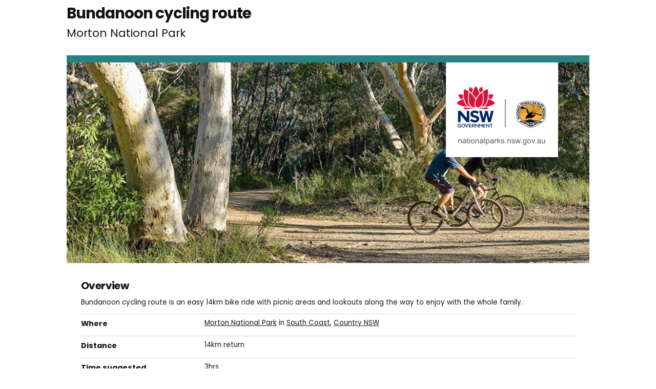

--- FILE ---
content_type: text/html; charset=utf-8
request_url: https://www.nationalparks.nsw.gov.au/things-to-do/cycling-trails/bundanoon-cycling-route?p=1&pdfprint=true
body_size: 17020
content:





<!DOCTYPE html>
<html class="no-js modern pdf-print" lang="en">
<head>

    <meta charset="utf-8">
    <title>
        Bundanoon cycling route | NSW National Parks
    </title>
    <meta name="description" content="Bundanoon cycling route is an easy 15km bike ride with picnic areas and lookouts along the way to enjoy with the whole family.">
    <meta name="keywords" content="Mountain biking, cycling route, cycling, bike ride, scenic views, lookouts, picnics, Bundanoon, Nowra, Southern Highlands, Bundanoon cycling route, Morton National Park">
    <meta name="viewport" content="width=device-width, initial-scale=1">
        <meta name="robots" content="noindex, follow" />
    <meta property="og:type" content="website" />
    <meta property="og:site_name" content="NSW National Parks" />
    <meta property="og:url" content="https://www.nationalparks.nsw.gov.au/things-to-do/cycling-trails/bundanoon-cycling-route" />
    <meta property="og:title" content="Bundanoon cycling route | NSW National Parks" />
    <meta property="og:description" content="Bundanoon cycling route is an easy 15km bike ride with picnic areas and lookouts along the way to enjoy with the whole family." />
    <meta property="og:image" content="https://www.nationalparks.nsw.gov.au/-/media/npws/images/parks/morton-national-park/bundanoon-cycling-route/bundanoon-cycling-route-01.jpg" />

    <link rel="icon" href="/assets/NPWS/images/favicon.ico" sizes="32x32">
<link rel="icon" href="/assets/NPWS/images/icon.svg" type="image/svg+xml">
<link rel="apple-touch-icon" href="/assets/NPWS/images/apple-touch-icon.png">


    <link rel="preload" href="/assets/NPWS/fonts/poppins/poppins-v15-latin-regular.woff2" as="font" type="font/woff2" crossorigin>
    <link rel="preload" href="/assets/NPWS/fonts/poppins/poppins-v15-latin-italic.woff2" as="font" type="font/woff2" crossorigin>
    <link rel="preload" href="/assets/NPWS/fonts/poppins/poppins-v15-latin-700.woff2" as="font" type="font/woff2" crossorigin>
    <link rel="preload" href="/assets/NPWS/fonts/poppins/poppins-v15-latin-700italic.woff2" as="font" type="font/woff2" crossorigin>
    <link rel="preload" href="/assets/NPWS/fonts/icons.woff" as="font" type="font/woff" crossorigin>

    <link rel="stylesheet" href="/assets/NPWS/js/lib/jquery-ui-1.13.3.custom/jquery-ui.min.css">
    <link rel="stylesheet" href="/assets/NPWS/css/main.css?v=20260127154804">
    <link rel="stylesheet" href="/assets/NPWS/css/print.css?v=20260127154804">
    
    <script src="/assets/NPWS/js/lib/modernizr-2.7.1.min.js"></script>

     <!-- Google Search Console -->
<meta name="google-site-verification" content="ep2BvcrD6RCX_vsI_h7DKgd7OiAOAmpIvtVI4LPF09I" />
 <!-- Google Search Console -->
 <!-- Google Tag Manager -->
    <noscript>
        <iframe src="//www.googletagmanager.com/ns.html?id=GTM-P78R9J" height="0" width="0" style="display:none;visibility:hidden"></iframe>
    </noscript>
    <script>
        (function (w, d, s, l, i) {
            w[l] = w[l] || []; w[l].push({
                'gtm.start':
                    new Date().getTime(), event: 'gtm.js'
            }); var f = d.getElementsByTagName(s)[0],
                j = d.createElement(s), dl = l != 'dataLayer' ? '&l=' + l : ''; j.async = true; j.src =
                    '//www.googletagmanager.com/gtm.js?id=' + i + dl; f.parentNode.insertBefore(j, f);
        })(window, document, 'script', 'dataLayer', 'GTM-P78R9J');
    </script>
    <!-- End Google Tag Manager -->
<style>
.alerts-map-link-text{
    display: none;
}
.mapSearch__geolocate{display:none !important;}

@media only screen and (max-width: 41.25em)
{
.alerts-map-link-text{
    display: block;
 }
}
</style>            <script>
        let overrideImageLazyload = () => {
            let imagesLoaded = 0,
                allImages = document.querySelectorAll('img.lazyload[data-src]'),
                totalImages = allImages.length;
            if (totalImages == 0) {
                window.print();
            } else {
                allImages.forEach((el) => {
                    el.addEventListener('load', () => {
                        if (++imagesLoaded == totalImages) {
                            window.print();
                        }
                    });
                    el.classList.remove('lazyload');
                    el.src = el.dataset.src;
                });
            }
        };
    </script>
</head>

<body data-ng-app="ngoehApp" id="ng-app" data-ng-controller="NgoehController" onload="javascript:overrideImageLazyload();">

    <noscript><p>Please <a href="http://www.enable-javascript.com/">enable javascript</a> to access the full functionality of this site</p></noscript>
    <div id="main">
        


<section id="content" class="things">

    


    <div id="content__inner">
        




<div class="tw-flex tw-flex-wrap tw-justify-between tw-mb-6">
    <div class="position-relative tw-mb-0 title__section ">



            <h1 class="show-inline tw-mr-10 vertical-align-middle">Bundanoon cycling route </h1>
                    <p class="tabbedPageSubTitle"> Morton National Park</p>
            <p class="hidden-print npws-status npws-status--open">
                <span class="npws-status__text">
                    Open, check&nbsp;<a href="https://www.nationalparks.nsw.gov.au/things-to-do/cycling-trails/bundanoon-cycling-route/local-alerts">current alerts</a>&nbsp;
                </span>
    </p>
    </div>

    <np-user-actions-container class="hidden-pdf-print">
        <div class="tw-flex tw-flex-wrap tw-gap-3">

            <np-favourite-button
                item-id="fc8076838eae4df9b42fd0ee1950b29f"
                item-name="Bundanoon cycling route">
            </np-favourite-button>
                <np-alert-subscription
                    item-id="fc8076838eae4df9b42fd0ee1950b29f"
                    item-name="Bundanoon cycling route">
                </np-alert-subscription>
        </div>

    </np-user-actions-container>
</div>



        
        <div class="float-left width-full">
        
        </div>
        

<div id="content__inner__headerWrapper">
    <div id="rotator">
        <div id="rotator__slideWrapper" data-loop="True">

                <div class="rotator__slideWrapper__slide imageBottomCenter">
                    <img class="nsw-parks-lockup" alt="Image footer" src="/assets/NPWS/images/print-factsheet-logo.png">
                    <img alt="Bundanoon cycling route, Morton National Park. Photo: Michael Van Ewijk" src="/-/media/npws/images/parks/morton-national-park/bundanoon-cycling-route/bundanoon-cycling-route-01.jpg" data-title="" data-description="With plenty of picnic areas and lookouts to stop at along the way, Bundanoon cycling route is a great way to explore Morton National Park.">
                </div>

            <a href="javascript:void(0)" title="View photo in full screen" id="rotator__fullscreen" class="photoFullscreen"><span class="visuallyhidden">View photo in full screen</span></a>
        </div>
        <p>
            <a href="javascript:void(0);" id="rotator__viewFull">View full screen</a>
        </p>
        <ul id="rotator__nav"></ul>
    </div>

        <div id="miniMap">



        </div>
</div>
        <div class="float-left width-full">
        
        </div>
        <div class="detailLeftColumn" data-equal-heights="true">
            
            




<div>
    <div class="overviewIntro">
            <h2>Overview</h2>
        <p>Bundanoon cycling route is an easy 14km bike ride with picnic areas and lookouts along the way to enjoy with the whole family.</p>
    </div>
            <dl class="itemDetails">
                
                                                
                    <div class="border-black-fade border-top d-flex flex-column flex-md-row flex-nowrap">
                    	<dt class="flex-auto width-full my-md-2 mt-2 py-0 f4">Where</dt>
                    	<dd class="border-0 col-md-9 flex-shrink-0 mb-3 my-2 py-0"><a href="/visit-a-park/parks/morton-national-park">Morton National Park</a> in <a href="/visit-a-park/regions/south-coast">South Coast</a>, <a href="/visit-a-park/regions/country-nsw">Country NSW</a></dd>
                    </div>
                                                        <div class="border-black-fade border-top d-flex flex-column flex-md-row flex-nowrap">
                        	<dt class="flex-auto width-full my-md-2 mt-2 py-0 f4">Distance</dt>
                        	<dd class="border-0 col-md-9 flex-shrink-0 mb-3 my-2 py-0">14km return</dd>
                    	</div>
                                    <div class="border-black-fade border-top d-flex flex-column flex-md-row flex-nowrap">
                    <dt class="flex-auto width-full my-md-2 mt-2 py-0 f4">Time suggested</dt>
                    <dd class="border-0 col-md-9 flex-shrink-0 mb-3 my-2 py-0">3hrs</dd>
                </div>
                                    <div class="border-black-fade border-top d-flex flex-column flex-md-row flex-nowrap">
                    <dt class="flex-auto width-full my-md-2 mt-2 py-0 f4">Grade</dt>
                    <dd class="border-0 col-md-9 flex-shrink-0 mb-3 my-2 py-0">
Easy                    </dd>
                </div>
                                                                    <div class="border-black-fade border-top d-flex flex-column flex-md-row flex-nowrap">
                    <dt class="flex-auto width-full my-md-2 mt-2 py-0 f4">Entry fees</dt>
                    <dd class="border-0 col-md-9 flex-shrink-0 mb-3 my-2 py-0">
                        <p>Park entry fees apply for motor vehicles in the Bundanoon precinct of the park.</p>
                    </dd>
                </div>
                                    <div class="border-black-fade border-top d-flex flex-column flex-md-row flex-nowrap">
                    <dt class="flex-auto width-full my-md-2 mt-2 py-0 f4">Opening times</dt>
                    <dd class="border-0 col-md-9 flex-shrink-0 mb-3 my-2 py-0"><p>Bundanoon cycling route is always open, but may have to close at times due to poor weather or fire danger.</p>
</dd>
                </div>
                                                                    <div class="border-black-fade border-top d-flex flex-column flex-md-row flex-nowrap">
                    <dt class="flex-auto width-full my-md-2 mt-2 py-0 f4">What to <br />bring</dt>
                    <dd class="border-0 col-md-9 flex-shrink-0 mb-3 my-2 py-0">Drinking water, hat, sunscreen</dd>
                </div>
                                                
                                                                                                    <div class="border-black-fade border-top d-flex flex-column flex-md-row flex-nowrap">
                    <dt class="flex-auto width-full my-md-2 mt-2 py-0 f4">Please note</dt>
                    <dd class="border-0 col-md-9 flex-shrink-0 mb-3 my-2 py-0 guidelines" style="min-height: 24px;"><ul><li>Drivers please watch out for bike riders and walkers. Riders please give way to walkers.</li><li>Check the weather and road conditions before you set out. Weather can be unpredictable and the track can be boggy and potholed after rain.</li></ul></dd>
                </div>
            </dl>
            <p>Bundanoon cycling route is in Morton National Park and offers an easy, yet rewarding, day on the bike for all the family. Boasting amazing views from Southern Highland escarpment lookouts, this mountain bike track offers an assortment of picnic areas and undulating unsealed roads through the forest.</p><p>The trail weaves through open forest, alive with banksias and flowering shrubs, until you come to the edge of the escarpment formed by Bundanoon Creek. You&rsquo;ll need to push your bike along the short walking paths to Tooths, Sunrise Point and Grand Canyon lookouts, but the vistas across Morton National Park are well worth the effort. Pack a picnic and enjoy a leisurely lunch along the way.</p><p>When riding to the park from Bundanoon, avoid the steep route down Constitution Hill, especially if riding with children. Instead, turn right down Gullies Road just after the church. You may need to walk back up this dirt road on your return trip, but this route makes for a pretty, shaded trek.</p>
            <p class="cta hidden-print">
                For directions, safety and practical information, see <a href="https://www.nationalparks.nsw.gov.au/things-to-do/cycling-trails/bundanoon-cycling-route/visitor-info">visitor info</a>
            </p>
</div>



<h2>Also see</h2>    
<div class="detailLeftColumn__block things">
    <ul class="dynamicListing">
<li>
                    <img alt="Fenced lookout area, with view across canyon to rugged cliff faces and forest-clad wilderness. Photo: John Yurasek/DPIE" src="/-/media/npws/images/parks/morton-national-park/sunrise-point-lookout/sunrise-point-lookout-01.jpg?w=126&amp;hash=7FB8C37AA71A27A41DD47F699A7AD4C8">
                    <h3>
                        <a href="https://www.nationalparks.nsw.gov.au/things-to-do/lookouts/sunrise-point-lookout">Sunrise Point lookout</a>
                    </h3>
                    <p>Sunrise Point lookout is a scenic stop along Bundanoon cycling route, in Morton National Park. Walk your bike down a short path to enjoy amazing views from the Southern Highlands escarpment.</p>
                </li>
    </ul>
</div><div>
    <div class="detailLeftColumn__block">
                <div style="break-before: page;page-break-before: always;"><h2>Map</h2> </div>
                <img src="/-/media/npws/maps/images/tdd/bundanoon-cycling-route/bundanoon-cycling-route---overview-map.png?sc_lang=en" alt=""/>
                <br/>
                <div style="break-before: page;page-break-before: always;"><h2>Map legend</h2> </div>
                <img src="/-/media/npws/maps/legends/image/map-legend---all.jpg" alt="Map legend"/>
                <br/>
    </div>
</div>
    <section class="listing__items alerts currentAlerts hidden-pdf-print">

        <h1>Current alerts in this area</h1>
            <p>There are no current alerts in this area.</p>
    </section>





<div class="visible-pdf-print">
    <h2>Local alerts</h2>
    <p>For the latest updates on fires, closures and other alerts in this area, see <a href="https://www.nationalparks.nsw.gov.au/things-to-do/cycling-trails/bundanoon-cycling-route/local-alerts">https://www.nationalparks.nsw.gov.au/things-to-do/cycling-trails/bundanoon-cycling-route/local-alerts</a></p>
</div>


            <h2 class="operatedBy">General enquiries</h2>
        <ul class="parkDetail operatedBy">
            <li class="parkDetail__contact">
National Parks Contact Centre            </li>
                <li class="parkDetail__openingHours">7am to 7pm daily</li>                            <li class="parkDetail__phone"><a href="tel:1300 072 757">1300 072 757</a> (13000 PARKS) for the cost of a local call within Australia excluding mobiles</li>                                                                <li class="parkDetail__email"><a href="mailto:parks.info@environment.nsw.gov.au">parks.info@environment.nsw.gov.au</a></li>                                </ul>



<h2 class="parkInfo">Park info</h2> <ul class="parkDetail parkInfo" id="parkDetail">
             <li class="parkDetail__region">in <a href='https://www.nationalparks.nsw.gov.au/visit-a-park/parks/morton-national-park'>Morton National Park</a> in the <a href='https://www.nationalparks.nsw.gov.au/visit-a-park/regions/south-coast'>South Coast</a> and <a href='https://www.nationalparks.nsw.gov.au/visit-a-park/regions/country-nsw'>Country NSW</a> regions</li>
             <li class="parkDetail__openingHours"><p>Morton National Park is always open but may have to close at times due to poor weather or fire danger.</p>
<p>Parts of the south-eastern area of this park were once used for military training and may contain unexploded artillery shells. These areas <a href="http://www.nationalparks.nsw.gov.au/visit-a-park/parks/Morton-National-Park/Visitor-Info#Safety-messages" target="_self">have restrictions in place for your safety</a>.</p></li>

             <li class="parkDetail__price">
<p><strong>Park entry fees:&nbsp;</strong></p>
<p><strong></strong>Fitzroy Falls: $4 per vehicle per day. Bundanoon area: $8 per vehicle per day. The park has pay machines - cash and cards accepted.</p>                         <a href="//pass.nationalparks.nsw.gov.au/" target="_blank" class="bttn bttn-primary bttn-sm text-white no-underline">Buy annual pass<span class="button button__park-pass--print"> (//pass.nationalparks.nsw.gov.au/)</span></a>.
             </li>
              </ul>

        	    <a class="buttonSmall" id="detailRightColumn__seeMore" href="/things-to-do/cycling-trails/bundanoon-cycling-route/visitor-info">See more visitor info</a>

<div>
            <h2>Visitor info</h2>
    <div class="overviewIntro">
            <p>All the practical information you need to know about Bundanoon cycling route.</p>

    </div>

    <ul class="detailLeftColumn__anchorLinks" id="detailLeftColumn__anchorLinks">
    </ul>
</div>




<div>
        <h2 id="Getting-there-and-parking">Getting there and parking</h2>

    <div class="detailLeftColumn__block">

            <h3 class="headingIcon icon car hidden-print drivingDirections__heading">Get driving directions</h3>
            <div id="drivingDirections" class="hidden-print">
                <div class="drivingDirections__input clearfix">
                    <label for="directionFrom">From</label>
                    <input type="text" id="directionFrom">
                </div>
                <div class="drivingDirections__input clearfix">
                    <label for="directionTo">To</label>
                    <select id="directionTo" name="directionTo"><option value="-34.6697769466665,150.322684666667">Riverview Picnic area</option>
</select>
                    <a href="#" onclick="showRoute(); return false;" class="button getDirection ml-2 ml-lg-3">Get directions</a>
                </div>
                <div id="drivingDirections__map"></div>
                <div id="drivingDirections__steps">
                    <div id="drivingDirections__steps__origin"></div>
                    <div id="travelStats"></div>
                    <ol></ol>
                    <div id="drivingDirections__steps__destination"></div>
                    <div id="drivingDirection__copyright"></div>
                </div>
            </div>

<p>The Bundanoon precinct is in the northern part of Morton National Park. To get there from the town of Bundanoon:</p><ul><li>Head south along Church Street</li><li>Continue down Gullies Road to the park entrance and Gambells Rest campground and picnic area.</li></ul>



                <h3 class="headingIcon icon roadQuality">Road quality</h3>
<p></p>                <ul>
                        <li>Unsealed roads</li>
                </ul>



                <h3 class="headingIcon icon parking">
                    <span class="">
                        Parking
                    </span>
                </h3>
<p>Parking is available at Gambells Rest campground and picnic area, as well as on the street in Bundanoon.</p>

    </div>
</div>

    <script>
        var anchorLinks = document.getElementById("detailLeftColumn__anchorLinks");
        anchorLinks.insertAdjacentHTML("beforeend", "<li><a href='#Getting-there-and-parking'>Getting there and parking</a></li>");
    </script>
<div>
        <h2 id="Best-times-to-visit">Best times to visit</h2>

    <div class="detailLeftColumn__block">
        <p>There are lots of great things waiting for you in Morton National Park. Here are some of the highlights.</p>

            <h3 class="headingIcon icon autumn">Autumn</h3>
<p>Grab an oar and canoe down the Shoalhaven River or the Kangaroo River. Autumn rains create ideal conditions for river paddling, and you'll find good spots for beginners as well as for more experienced paddlers.</p>                    <h3 class="headingIcon icon spring">Spring</h3>
<p>Take the Three Views or Granite Falls walking tracks to see wildflowers in colourful bloom.</p>                    <h3 class="headingIcon icon summer">Summer</h3>
<p>The rainforests of Morton National Park are a great place to escape the summer heat – try the Erith Coal Mine track at Bundanoon or the nearby Fairy Bower Falls walk.</p>            </div>
</div>
    <script>
            var anchorLinks = document.getElementById("detailLeftColumn__anchorLinks");
            anchorLinks.insertAdjacentHTML("beforeend", "<li><a href='#Best-times-to-visit'>Best times to visit</a></li>");
    </script>


<div>
        <h2 id="Facilities">Facilities</h2>
<div class="detailLeftColumn__block">
    <p>You'll find toilets, picnic tables and barbecue facilities at Gambells Rest campground.</p>

                    

                    


















        </div>
</div>

        <script>
            var anchorLinks = document.getElementById("detailLeftColumn__anchorLinks");
            anchorLinks.insertAdjacentHTML("beforeend", "<li><a href='#Facilities'>Facilities</a></li>");
        </script>

<div>

        <h2 id="Maps-and-downloads">Maps and downloads</h2>

    <div class="detailLeftColumn__block">
        <ul class="detailRightColumn__linkList">
                    
                    <li class="headingIcon icon print"><a href="https://www.nationalparks.nsw.gov.au/things-to-do/cycling-trails/bundanoon-cycling-route?p=1&amp;pdfprint=true" target="_blank" title="Print-friendly version of these webpages" class="printfactsheet">Bundanoon cycling route factsheet</a></li>


                    <li class="headingIcon icon pdf"><a href="/-/media/npws/maps/pdfs/tdd/bundanoon-cycling-route/bundanoon-cycling-route-map.pdf">Bundanoon cycling route map <span>(2.1MB pdf)</span></a></li>

        </ul>
    </div>

</div>

    <script>
            var anchorLinks = document.getElementById("detailLeftColumn__anchorLinks");
            anchorLinks.insertAdjacentHTML("beforeend", "<li><a href='#Maps-and-downloads'>Maps and downloads</a></li>");
    </script>




<div class="safety-messages">
        <h2 id="Safety-messages">Safety messages</h2>
<div class="detailLeftColumn__block">
    <p>Drivers please watch out for walkers and bike riders. Riders please give way to walkers.</p>

                        <h3 class="headingIcon icon walking">Bushwalking safety</h3>
<p>If you're keen to head out on a longer walk or a backpack camp, always be prepared. Read these <a href="/safety/bushwalking-safety">bushwalking safety tips</a> before you set off on a walking adventure in national parks.</p><p></p>                <h3 class="headingIcon icon bike">Cycling safety</h3>
<p>Hundreds of cyclists head to our national parks for fun and adventure. If you're riding your bike through a national park, read these <a href="/safety/mountain-biking-cycling-safety">mountain biking and cycling safety tips</a>.</p><p></p>                        <h3 class="headingIcon icon wifi">Mobile safety</h3>
<p>Dial Triple Zero (000) in an emergency. Download the <a href="https://www.emergencyplus.com.au/">Emergency Plus app</a> before you visit, it helps emergency services locate you using your smartphone's GPS.&nbsp;<span style="line-height: 1.42857;">Please note there is limited mobile phone reception in this park and you&rsquo;ll need mobile reception to call Triple Zero (000).</span></p><p></p>    
        
        




</div>
</div>
        <script>
            var anchorLinks = document.getElementById("detailLeftColumn__anchorLinks");
            anchorLinks.insertAdjacentHTML("beforeend", "<li><a href='#Safety-messages'>Safety messages</a></li>");
        </script>

<div class="prohibited">
        <h2 id="Prohibited">Prohibited</h2>
    <div class="detailLeftColumn__block">
        <p></p>

                                                                            <h3 class="headingIcon icon dog">Pets</h3>
<p>Pets and domestic animals (other than certified assistance animals) are not permitted. Find out which <a href="/conservation-and-heritage/care-for-parks/dogs-in-parks">regional parks allow dog walking</a> and see the <a rel="noopener noreferrer" href="http://www.environment.nsw.gov.au/topics/parks-reserves-and-protected-areas/park-policies/pets-in-parks" target="_blank">pets in parks policy</a> for more information.</p><p></p>                    <h3 class="headingIcon icon smoking-alt">Smoking</h3>
<p>NSW national parks are <a href="/safety/no-smoking-in-national-parks">no smoking areas</a>.</p><p></p>
    </div>
</div>
        <script>
            var anchorLinks = document.getElementById("detailLeftColumn__anchorLinks");
            anchorLinks.insertAdjacentHTML("beforeend", "<li><a href='#Prohibited'>Prohibited</a></li>");
        </script>



<h2 class="">Visitor centre</h2>
<ul class="parkDetail">
                        <li class="parkDetail__address">
                            <a href="https://www.nationalparks.nsw.gov.au/things-to-do/visitor-centres/fitzroy-falls-visitor-centre">Fitzroy Falls Visitor Centre</a><br>
1301 Nowra Road, Fitzroy Falls NSW 2577
                        </li>
                            <li class="parkDetail__openingHours">
                                9am to 4pm daily. Closed Christmas Day.
                            </li>
                            <li class="parkDetail__phone">
                                <a href="tel:02 4887 8270">02 4887 8270</a> 
                            </li>

</ul>







<div>
            <h2>Learn more</h2>
    <div class="overviewIntro">
<p>Bundanoon cycling route is in Morton National Park. Here are just some of the reasons why this park is special:        <p></p>
    </div>
    <ul class="detailLeftColumn__anchorLinks" id="detailLeftColumn__anchorLinks"></ul>
</div>




<div>
    <h2 id="60FDBA58E6F046DFA9B1AE26310CDDC0">A rugged beauty</h2>
    <div class="photoGallery">
        <div class="photoGallery__imgWrapper"><img src="/-/media/npws/images/visit-a-park/morton-national-park/morton-landscape-geology-01.jpg?la=en&amp;h=450&amp;w=767&amp;hash=06E8D54EA9CFAC05D153911191320792" alt="West Rim walking track, Morton National Park. Photo: Michael Van Ewijk" /></div>
        <div class="photoGallery__text">
            <p>Morton National Park envelops you in its fascinating landscape. Roam through rainforest on the Kangaroo Valley escarpment. Or relax on your picnic blanket, shaded by tall eucalyptus trees - the park has everything from Sydney peppermint to spotted gum and the rare Pigeon House Ash. The park's geological features are equally captivating. Detect different rock types in the cliff face, or find a good vantage point and gaze at the plateau carved with deep gorges. Absorbing the gorges sheer size, coupled with their interesting terraced appearance, can keep you occupied for hours.</p>
            <div class="read-more-contents">
                <p></p>
            </div>
        </div>
    </div>
    <div class="detailLeftColumn__block">
                <ul class="iconList things clearfix">
                            
                            <li class="iconList__item iconList__item--pdfPrint-noBorder headingIcon icon walking">
                                <a href="/things-to-do/walking-tracks/badgerys-spur-walking-track">
                                    <strong>Badgerys Spur walking track</strong>
                                </a>
                                <span>Badgerys Spur walking track in Morton National Park offers a steep and challenging hike on the edge of Ettrema Wilderness Area, finishing on the banks of Shoalhaven River.</span>
                            </li>
                            
                            
                            <li class="iconList__item iconList__item--pdfPrint-noBorder headingIcon icon tour">
                                <a href="/things-to-do/guided-tours/big-canoe-tour-in-morton-national-park">
                                    <strong>Big canoe tour in Morton National Park</strong>
                                </a>
                                <span>Grab your friends and take to the waterways of Morton National Park on a guided canoeing tour with Valley Outdoors. You’ll cruise on lakes and rivers in a 9-metre voyageur canoe.</span>
                            </li>
                            
                            
                            <li class="iconList__item iconList__item--pdfPrint-noBorder headingIcon icon tour">
                                <a href="/things-to-do/guided-tours/castle-summit-guided-overnight-hike">
                                    <strong>Castle summit guided overnight hike</strong>
                                </a>
                                <span>Conquer the Castle summit on this challenging overnight bushwalk with Epiphany Tours in Morton National Park. You’ll hike through remote landscapes and camp under the stars.</span>
                            </li>
                            
                            
                            <li class="iconList__item iconList__item--pdfPrint-noBorder headingIcon icon walking">
                                <a href="/things-to-do/walking-tracks/granite-falls-walking-track">
                                    <strong>Granite Falls walking track</strong>
                                </a>
                                <span>The easy Granite Falls walking track in Morton National Park, near Nowra, offers scenic waterfall views with springtime wildflowers. Enjoy a picnic by the lookout.</span>
                            </li>
                            
                            
                            <li class="iconList__item iconList__item--pdfPrint-noBorder headingIcon icon tour">
                                <a href="/things-to-do/guided-tours/self-guided-paddling-experiences">
                                    <strong>Self-guided paddling experiences</strong>
                                </a>
                                <span>Leave the world behind and paddle away for half, full or multi-day river adventures along breathtaking gorges in Morton National Park with kayaks and canoes supplied by Kangaroo Valley Safaris.
&#160;</span>
                            </li>
                            
                            
                            <li class="iconList__item iconList__item--pdfPrint-noBorder headingIcon icon tour hideListItem">
                                <a href="/things-to-do/guided-tours/south-coast-wildlife-waterfalls-and-wine-tours">
                                    <strong>South Coast wildlife, waterfalls and wine tour</strong>
                                </a>
                                <span>Local Travel Planner’s big day out takes in stunning valleys, beaches and waterfalls south of Sydney. It’s also a great way to see native animals and sample delicious local food and wine.</span>
                            </li>
                            
                </ul>
                    
                    <a class="buttonSmall showHideIcons showIcons hidden-print">Show more</a>
                    
            </div>
</div>
<script>
    var anchorLinks = document.getElementById("detailLeftColumn__anchorLinks");
    anchorLinks.insertAdjacentHTML("beforeend", "<li><a href='#60FDBA58E6F046DFA9B1AE26310CDDC0'>A rugged beauty</a></li>");
</script>



<div>
    <h2 id="F838331F97EB4A7194FB75E269122FB9">Rich Aboriginal history</h2>
    <div class="photoGallery">
        <div class="photoGallery__imgWrapper"><img src="/-/media/npws/images/visit-a-park/morton-national-park/morton-aboriginal-culture-01.jpg?la=en&amp;h=450&amp;w=767&amp;hash=5B2AFCCDFE0E2B2B0854F5D114D56A37" alt="View of Morton National Park. Photo: John Yurasek" /></div>
        <div class="photoGallery__text">
            <p>Morton National Park is the traditional Country of the Yuin people. Several hundred Aboriginal sites have been recorded here and there are likely many more. The park's imposing mountains, particularly Didthul, are particularly significant in Aboriginal mythology, as is the majestic Fitzroy Falls. The park's plateau and surrounding country also contain sites of great importance to Aboriginal people, whose occupation of the area dates back over 20,000 years.</p>
            <div class="read-more-contents">
                <p></p>
            </div>
        </div>
    </div>
    <div class="detailLeftColumn__block">
                <ul class="iconList things clearfix">
                            
                            <li class="iconList__item iconList__item--pdfPrint-noBorder headingIcon icon information">
                                <a href="/things-to-do/visitor-centres/fitzroy-falls-visitor-centre">
                                    <strong>Fitzroy Falls Visitor Centre</strong>
                                </a>
                                <span>The award-winning Fitzroy Falls Visitor Centre offers information on the region’s local Aboriginal culture, wildlife and birdwatching, in the Southern Highlands.</span>
                            </li>
                            
                            
                            <li class="iconList__item iconList__item--pdfPrint-noBorder headingIcon icon children">
                                <a href="/education/stage-2-hsie-then-now-aboriginal-culture-morton-national-park">
                                    <strong>Then and now: Aboriginal culture</strong>
                                </a>
                                <span>Then and now: Aboriginal culture is a Stage 2 (Years 3-4) school excursion at Fitzroy Falls in Morton National Park, focusing on HSIE. Through story and creative expression, the life and culture of the local people are shared.</span>
                            </li>
                            
                            
                            <li class="iconList__item iconList__item--pdfPrint-noBorder headingIcon icon children">
                                <a href="/education/stage-1-hsie-then-now-aboriginal-culture-morton-national-park">
                                    <strong>Then and now: Aboriginal culture</strong>
                                </a>
                                <span>Then and now: Aboriginal culture is a Stage 1 (Years 1-2) school excursion in Morton National Park, focusing on HSIE. Through story and creative expression, the life and culture of the local people are shared.</span>
                            </li>
                            
                            
                            <li class="iconList__item iconList__item--pdfPrint-noBorder headingIcon icon children">
                                <a href="/education/stage-3-hsie-then-now-aboriginal-culture-morton-national-park">
                                    <strong>Then and now: Aboriginal culture</strong>
                                </a>
                                <span>Then and now: Aboriginal culture is a Stage 3 (Years 5-6) school excursion at Fitzroy Falls in Morton National Park, focusing on HSIE. Through story and creative expression, the life and culture of the local people are shared.</span>
                            </li>
                            
                </ul>
            </div>
</div>
<script>
    var anchorLinks = document.getElementById("detailLeftColumn__anchorLinks");
    anchorLinks.insertAdjacentHTML("beforeend", "<li><a href='#F838331F97EB4A7194FB75E269122FB9'>Rich Aboriginal history</a></li>");
</script>



<div>
    <h2 id="60FA2BA7866C47E3B1D979AF33B61984">Teeming with wildlife</h2>
    <div class="photoGallery">
        <div class="photoGallery__imgWrapper"><img src="/-/media/npws/images/visit-a-park/morton-national-park/morton-biodiversity-01.jpg?la=en&amp;h=450&amp;w=767&amp;hash=3B74E8749074E30D39D49704E144C097" alt="Honeysuckle (Banksia serrata), Morton National Park. Photo: John Yurasek" /></div>
        <div class="photoGallery__text">
            <p>This massive park is a sanctuary for all kinds of wildlife. Rainforest and moist eucalypt forest support swamp wallabies, gliders, bush rats and long-nosed potoroos. Birdwatchers will be tickled pink with Morton's residents - satin bowerbirds, green catbirds and lyrebirds call the park home, while eagles and falcons hover overhead. You could be fortunate enough to see an endangered ground parrot in the heath. And, if it really is your lucky day, maybe you'll meet a platypus or long-necked tortoise in one of the rivers.</p>
            <div class="read-more-contents">
                <p></p>
            </div>
        </div>
    </div>
    <div class="detailLeftColumn__block">
                <ul class="iconList things clearfix">
                            
                            <li class="iconList__item iconList__item--pdfPrint-noBorder headingIcon icon tour">
                                <a href="/things-to-do/guided-tours/canoes-cool-climate-wines-canapes">
                                    <strong>Canoes, cool-climate wines and canap&#233;s</strong>
                                </a>
                                <span>Indulge your taste buds with gourmet food and wine on this enjoyable guided excursion with Wildfest. It’s a great way to reconnect with nature along magical waterways in Morton National Park, near Kangaroo Valley.</span>
                            </li>
                            
                            
                            <li class="iconList__item iconList__item--pdfPrint-noBorder headingIcon icon walking">
                                <a href="/things-to-do/walking-tracks/east-rim-and-wildflower-walking-tracks">
                                    <strong>East Rim and Wildflower walking tracks</strong>
                                </a>
                                <span>The East Rim and Wildflower walking tracks offer awe inspiring views of the Southern Highlands. Starting from Fitzroy Falls Visitor Centre, wind your way through nature on these connecting tracks.</span>
                            </li>
                            
                            
                            <li class="iconList__item iconList__item--pdfPrint-noBorder headingIcon icon lookouts">
                                <a href="/things-to-do/lookouts/mannings-lookout">
                                    <strong>Mannings lookout</strong>
                                </a>
                                <span>For spectacular cliff-top views over Kangaroo Valley, Mannings lookout offers great birdwatching on a family driving route through the NSW Southern Highlands, in Morton National Park.</span>
                            </li>
                            
                            
                            <li class="iconList__item iconList__item--pdfPrint-noBorder headingIcon icon picnic">
                                <a href="/things-to-do/picnic-areas/pigeon-house-mountain-didthul-picnic-area">
                                    <strong>Pigeon House Mountain Didthul picnic area</strong>
                                </a>
                                <span>Pigeon House Mountain Didthul picnic area offers basic facilities as well as terrific birdwatching and a walking track up the mountain to a scenic lookout.</span>
                            </li>
                            
                            
                            <li class="iconList__item iconList__item--pdfPrint-noBorder headingIcon icon tour">
                                <a href="/things-to-do/guided-tours/walking-with-wombats-luxury-excursions">
                                    <strong>Walking with wombats luxury excursions</strong>
                                </a>
                                <span>Even if you&#39;re short on time, you can have it all on this tour with Perfect Day Sydney. This unforgettable day out includes a magical bushwalk, visits to waterfalls and other scenic sights, and the chance for wombat encounters during a relaxing twilight dinner.</span>
                            </li>
                            
                </ul>
            </div>
</div>
<script>
    var anchorLinks = document.getElementById("detailLeftColumn__anchorLinks");
    anchorLinks.insertAdjacentHTML("beforeend", "<li><a href='#60FA2BA7866C47E3B1D979AF33B61984'>Teeming with wildlife</a></li>");
</script>




    <script>
        var anchorLinks = document.getElementById("detailLeftColumn__anchorLinks");
        anchorLinks.insertAdjacentHTML("beforeend", "<li><a href='#plants-animals'>Plants and animals protected in this park</a></li>");
    </script>
    <div>
        <h2 id="plants-animals">Plants and animals protected in this park</h2>
        <div class="detailLeftColumn__block">
                <h3>Animals</h3>
                <ul class="dynamicListing">
                        <li>
<img src="/-/media/npws/images/native-animal-profiles/yellow-tailed-black-cockatoo-calyptorhynchus-funereus/yellow-tailed-black-cockatoo-01.jpg?la=en&amp;h=450&amp;w=767&amp;hash=5AEBBE4AF1F17FFC6A19B4E286D492CA" alt="Yellow-tailed black cockatoo. Photo: Peter Sherratt" />                            <h3><a href="https://www.nationalparks.nsw.gov.au/plants-and-animals/yellow-tailed-black-cockatoo">Yellow-tailed black cockatoo</a><span class="text-italic"> (Calyptorhynchus funereus)</span></h3>
<p>The yellow-tailed black cockatoo is one of the largest species of parrot. With dusty-black plumage, they have a yellow tail and cheek patch. They&rsquo;re easily spotted while bird watching, as they feed on seeds in native forests and pine plantations.</p>                        </li>
                        <li>
<img src="/-/media/npws/images/native-animal-profiles/kookaburra-dacelo-novaeguineae/kookaburra-00.jpg?la=en&amp;h=450&amp;w=767&amp;hash=4F8556DBD20ACF15C8268B95160AE624" alt="Closeup of a laughing kookaburra&#39;s head and body. Photo: Rosie Nicolai/OEH" />                            <h3><a href="https://www.nationalparks.nsw.gov.au/plants-and-animals/kookaburra">Kookaburra</a><span class="text-italic"> (Dacelo novaeguineae)</span></h3>
<p>Of the 2 species of kookaburra found in Australia, the laughing kookaburra is the best-known and the largest of the native kingfishers. With its distinctive riotous call, the laughing kookaburra is commonly heard in open woodlands and forests throughout NSW national parks, making these ideal spots for bird watching.</p>                        </li>
                        <li>
<img src="/-/media/npws/images/native-animal-profiles/spotted-tailed-quoll/spotted-tailed-quoll-01-lachlan-hall.jpg?la=en&amp;h=600&amp;w=1023&amp;hash=CDFF923D698879F8CF3C8AC40D0407BF" alt="A spotted-tailed quoll walks across a moss-covered forest floor at night. Photo: Lachlan Hall &amp;copy; Lachlan Hall" />                            <h3><a href="https://www.nationalparks.nsw.gov.au/plants-and-animals/spotted-tailed-quoll">Spotted-tailed quoll</a><span class="text-italic"> (Dasyurus maculatus)</span></h3>
<p>The spotted-tailed quoll is the largest remaining carnivorous marsupial on the Australian mainland. It’s protected as a vulnerable species in NSW.</p>                        </li>
                        <li>
<img src="/-/media/npws/images/native-animal-profiles/eastern-ground-parrot/eastern-ground-parrot-01.jpg?la=en&amp;h=600&amp;w=1023&amp;hash=AC6F85063C9E1AD4B649309E3BA462D5" alt="An eastern ground parrot bird&#39;s green and yellow colouring camouflages it amongst grassland. Photo: Lachlan Hall &amp;copy; Lachlan Hall" />                            <h3><a href="https://www.nationalparks.nsw.gov.au/plants-and-animals/eastern-ground-parrot">Eastern ground parrot</a><span class="text-italic"> (Pezoporus wallicus wallicus)</span></h3>
<p>The eastern ground parrot is a beautiful, ground-dwelling native bird that lives in low heathland habitat along the NSW North and South coasts and escarpments. It&rsquo;s listed as a vulnerable species in NSW.</p>                        </li>
                </ul>
                <h3>Plants</h3>
                <ul class="dynamicListing">
                        <li>
<img src="/-/media/npws/images/native-plant-profiles/black-she-oak-allocasuarina-littoralis/black-she-oak-01.jpg?la=en&amp;h=450&amp;w=767&amp;hash=101A4E1A32AF5FB83BC0AC7371A8F676" alt=" Black sheoak. Photo: Barry Collier" />                            <h3><a href="https://www.nationalparks.nsw.gov.au/plants-and-animals/black-she-oak">Black sheoak</a><span class="text-italic"> (Allocasuarina littoralis)</span></h3>
<p>The black sheoak is one of a number of casuarina species found across the east coast of Australia and nearby tablelands. Growing to a height of 5-15m, these hardy Australian native plants can survive in poor or sandy soils. The barrel-shaped cone of the black sheoak grows to 10-30mm long.</p>                        </li>
                        <li>
<img src="/-/media/npws/images/native-plant-profiles/blueberry-ash-elaeocarpus-reticulatus/blueberry-ash-01.jpg?la=en&amp;h=450&amp;w=767&amp;hash=4770597A9F295F27F10139F8E54ACC35" alt="Blueberry ash. Photo: Jaime Plaza" />                            <h3><a href="https://www.nationalparks.nsw.gov.au/plants-and-animals/blueberry-ash">Blueberry ash</a><span class="text-italic"> (Elaeocarpus reticulatus)</span></h3>
<p>The blueberry ash is a rainforest shrub which produces blue olive-shaped berries and spectacular bell-shaped flowers, which often appear on the plant together. It is a tall slender shrub or small tree found in rainforest, tall eucalypt forest and coastal bushland in eastern NSW, south-east Queensland and Victoria.</p>                        </li>
                        <li>
<img src="/-/media/npws/images/native-plant-profiles/grass-tree-xanthorrea/grass-tree-01.jpg?la=en&amp;h=450&amp;w=767&amp;hash=A2AA218BC3F081B1C58C75C35DEBC751" alt="Grass trees, Sugarloaf State Conservation Area. Photo: Michael Van Ewijk" />                            <h3><a href="https://www.nationalparks.nsw.gov.au/plants-and-animals/grass-tree">Grass tree</a><span class="text-italic"> (Xanthorrea spp.)</span></h3>
<p>An iconic part of the Australian landscape, the grass tree is widespread across eastern NSW. These Australian native plants have a thick fire-blackened trunk and long spiked leaves. They are found in heath and open forests across eastern NSW. The grass tree grows 1-5m in height and produces striking white-flowered spikes which grow up to 1m long.</p>                        </li>
                </ul>
        </div>
    </div>



<h2>Environments in this park</h2>
<ul class="detailRightColumn__linkList conservation">
        <li class="headingIcon icon flora">
            <a href="https://www.nationalparks.nsw.gov.au/environments/heathland-environments">
Heathland environments            </a>
        </li>
        <li class="headingIcon icon flora">
            <a href="https://www.nationalparks.nsw.gov.au/environments/eucalypt-forest-environments">
Eucalypt forest environments            </a>
        </li>

</ul>

                <h3>School excursions (4)</h3>
            <ul class="detailRightColumn__linkList education">
                    <li class="headingIcon icon children"><a href="https://www.nationalparks.nsw.gov.au/education/stage-2-hsie-then-now-aboriginal-culture-morton-national-park">Then and now: Aboriginal culture, Stage 2 (Years 3-4), HSIE</a></li>
                    <li class="headingIcon icon children"><a href="https://www.nationalparks.nsw.gov.au/education/stage-1-hsie-then-now-aboriginal-culture-morton-national-park">Then and now: Aboriginal culture, Stage 1 (Years 1-2), HSIE</a></li>
                    <li class="headingIcon icon children"><a href="https://www.nationalparks.nsw.gov.au/education/stage-3-hsie-then-now-aboriginal-culture-morton-national-park">Then and now: Aboriginal culture, Stage 3 (Years 5-6), HSIE</a></li>
                    <li class="headingIcon icon children"><a href="https://www.nationalparks.nsw.gov.au/education/stage-2-hsie-what-is-a-national-park-morton-national-park">What is a national park?, Stage 2 (Years 3-4), HSIE</a></li>
            </ul>


        </div><!-- detail-left-column -->
        

<div class="detailRightColumn" data-equal-heights="true">
    
</div>

    </div>
    
    
</section>

    </div>

	<script src="/assets/NPWS/js/lib/jquery/jquery-3.6.3.min.js"></script>
    <script src="/assets/NPWS/js/lib/jquery/jquery-migrate-3.5.2.min.js"></script>
    <script src="/assets/NPWS/js/lib/jquery-ui-1.13.3.custom/jquery-ui.min.js"></script>
    
    <script src="/assets/NPWS/js/plugins.min.js?v=20260127154804"></script>
    <script src="/assets/NPWS/js/global.min.js?v=20260127154804"></script>

<script>
(function(){
var alertButtons = Array.prototype.slice.call(document.querySelectorAll(".alertsMain .alerts a.button.next"));
if (alertButtons.length === 0) return;
alertButtons.forEach(function(el) { el.style.display = 'none'});
})();
</script><script>
;(function () {

    'use strict';

    if (window.location.search !== "?view=vol") return;
   
    function removeTopPadding(element) {
      return element.style.paddingTop = 0;
    }
    
    function UrlWithHash(url) {
        var pattern = new RegExp('^#', 'i');
        return pattern.test(url);
    }

    function makeLinkInactive(link) {
        link.style.pointerEvents = 'none';
        link.style.cursor = 'default';
        link.style.textDecoration = 'none';
    }
        
    function hideElement(element) {
        return element.style.display = 'none';
    }

    function removeElement(element) {
        return element.outerHTML = '';
    }
   
    removeTopPadding(document.querySelector('#content__inner'));
    document.querySelector('.button.largeCTA').outerHTML = '';
    document.querySelector('.detailLeftColumn').className = 'detailLeftColumn vol'

    var elementsToHide = ['#pageHeader', '#content > header', '.title__section', '#pageFooter', '#breadcrumb', '#pageBackground', '#content__inner > .title__section', '#tabbedNav', '#content > footer', '#miniMap__getDirections', '.detailRightColumn', '#content__inner .cta', '.button.largeCTA', 'np-user-actions-container'];


    elementsToHide.forEach(function (element) {
        var elementToHide = document.querySelector(element);

        if (!elementToHide) return;

        if (element === '.detailRightColumn') {
            return removeElement(elementToHide);
        }

        hideElement(elementToHide);
    });

    var getLinks = Array.prototype.slice.call(document.querySelectorAll('#content__inner > .detailLeftColumn a'));

    getLinks.forEach(function (link) {
        var linkHref = link.getAttribute('href');
        if (UrlWithHash(linkHref)) return;

        makeLinkInactive(link);
    });

    setTimeout(function() {
        document.querySelectorAll('.iea').forEach(function(icon) { return icon.style.display = "none"; });
        //document.querySelector('.detailRightColumn').outerHTML = '';
        
    }, 1000);


})();
</script>

<style>
    .detailLeftColumn.vol {
        width: 100%;
    }

.vol .itemDetails {
  margin-bottom: 2rem;
} 
</style><script>
(function (elem) {
	var isNode = function (object) {
		if (typeof Node === 'function') {
			return object instanceof Node;
		}
		return object &&
			typeof object === "object" &&
			object.nodeName &&
			object.nodeType >= 1 &&
			object.nodeType <= 12;

	};
	for (var i = 0; i < elem.length; i++) {
		if (!window[elem[i]] || 'prepend' in window[elem[i]].prototype) continue;
		window[elem[i]].prototype.prepend = function () {
			var argArr = Array.prototype.slice.call(arguments);
			var docFrag = document.createDocumentFragment();

			for (var n = 0; n < argArr.length; n++) {
				docFrag.appendChild(isNode(argArr[n]) ? argArr[n] : document.createTextNode(String(argArr[n])));
			}

			this.appendChild(docFrag);
		};
	}

})(['Element', 'CharacterData', 'DocumentType']);

(function() {
  function createHiddenInput(arrayOfFields) {
    var naturescapesFormNode = document.querySelector('.js-cm-form');

    if (!naturescapesFormNode) {
      return false;
    }

    return arrayOfFields.forEach(function(item){
      var newNodeInput = document.createElement('input');
      newNodeInput.id = item.id;
      newNodeInput.name = item.name;
      newNodeInput.value = item.value;
      newNodeInput.type = item.type;
      newNodeInput.defaultChecked = true;
      newNodeInput.style.display = 'none';

      var referenceNode = document.querySelector('.js-cm-form');

      referenceNode.prepend(newNodeInput);
    })
  };


  var hiddenFieldsData = [
    {
      "id": "14961678",
      "name": "cm-fo-djkiitkt",
      "value": "14961678",
      "type": "hidden"
    },
    {
      "id": "14961679",
      "name": "cm-fo-djkiitki",
      "value": "14961679",
      "type": "checkbox"
    },
    {
      "id": "14961680",
      "name": "cm-fo-djkiitkd",
      "value": "14961680",
      "type": "checkbox"
    }
  ];
  
  createHiddenInput(hiddenFieldsData);

})();

</script><script>
    (function () {
        'use strict';
        var isAccommodation = RegExp(/camping-and-accommodation\/accommodation/).test( window.location.pathname);
        var isVisitorInfo = RegExp(/visitor-info/).test(window.location.pathname);
        var isAvailabilitySkeletonButton= document.getElementById('availability-sidebar-toggle-skeleton');

        if ((typeof isAvailabilitySkeletonButton  == "undefined") || (!isAccommodation && !isVisitorInfo && !isAvailabilitySkeletonButton)) return;

        isAvailabilitySkeletonButton.classList.add("d-none");
    })();
</script>    
</body>
</html>
